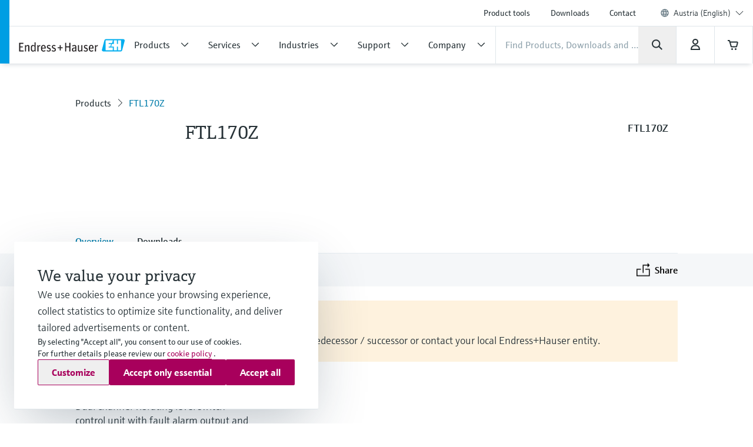

--- FILE ---
content_type: application/javascript; charset=utf-8
request_url: https://www.at.endress.com/_/maintenance_mode/en
body_size: 219
content:
if(!window.eh) { window.eh = {} }; window.eh.maintenanceInfo = {"creationDate":"2026-01-19T13:54:42.622Z","nebp":{"enabled":true,"maintenanceEnabled":false,"maintenanceAnnouncementEnabled":false,"start":"2023-12-08T00:00:00.623Z","end":"2023-12-08T00:00:00.623Z","announcementStart":"2023-12-08T00:00:00.623Z","announcementEnd":"2023-12-08T00:00:00.623Z","inMaintenanceModeAnnnouncement":false,"inMaintenanceMode":false,"available":true,"maintenanceInfo":"Estimated downtime: 12/8/23 to 12/8/23 (UTC)","maintenanceCompletedText":"Please return on 12/8/23 (UTC), when we expect the maintenance period to be completed."},"productGuide":{"enabled":true,"maintenanceEnabled":false,"maintenanceAnnouncementEnabled":false,"start":"2021-10-24T00:00:00.623Z","end":"2021-10-24T00:00:00.623Z","announcementStart":"2021-10-24T00:00:00.623Z","announcementEnd":"2021-10-24T00:00:00.623Z","inMaintenanceModeAnnnouncement":false,"inMaintenanceMode":false,"available":true,"maintenanceInfo":"Estimated downtime: 10/24/21 to 10/24/21 (UTC)","maintenanceCompletedText":"Please return on 10/24/21 (UTC), when we expect the maintenance period to be completed."},"myDocuments":{"enabled":true,"maintenanceEnabled":false,"maintenanceAnnouncementEnabled":false,"start":"2026-01-18T00:00:00.623Z","end":"2026-01-18T00:00:00.623Z","announcementStart":"2026-01-18T00:00:00.623Z","announcementEnd":"2026-01-18T00:00:00.623Z","inMaintenanceModeAnnnouncement":false,"inMaintenanceMode":false,"available":true,"maintenanceInfo":"*my-documents.maintenance.tooltip-text","maintenanceCompletedText":"*my-documents.message-maintenance.completed"}}; document.dispatchEvent(new Event('MaintenanceInfo:loaded'));